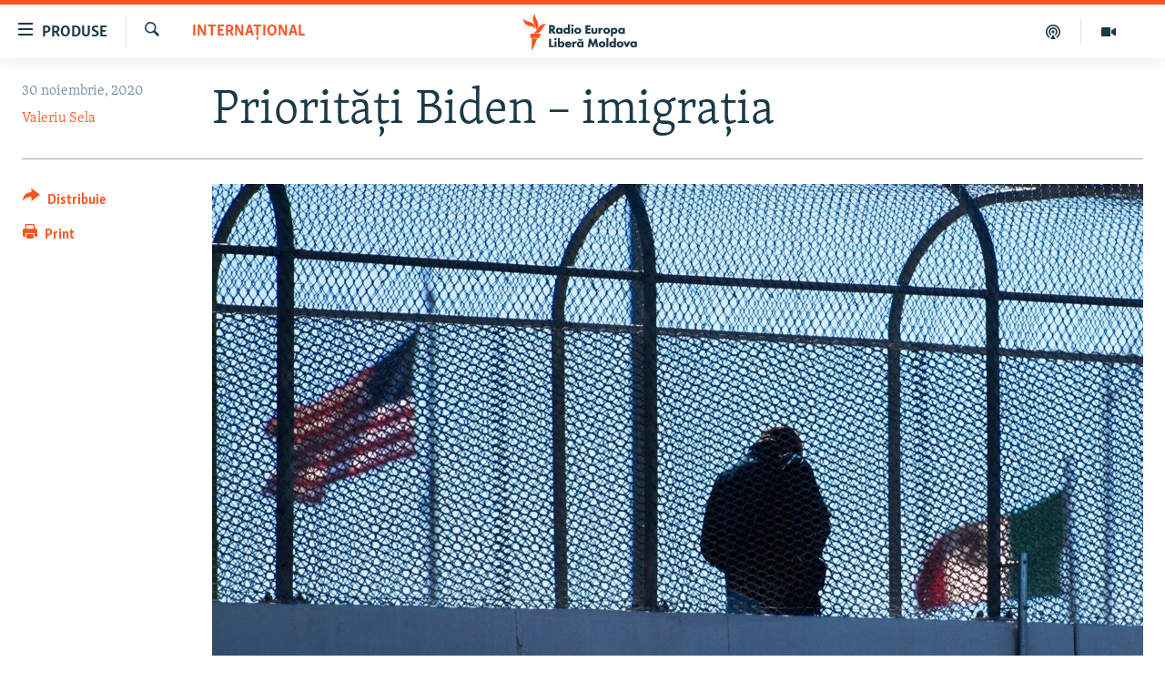

--- FILE ---
content_type: text/html; charset=utf-8
request_url: https://moldova.europalibera.org/a/priorit%C4%83%C5%A3i-biden-imigra%C8%9Bia-/30976279.html
body_size: 14977
content:

<!DOCTYPE html>
<html lang="ro" dir="ltr" class="no-js">
<head>
<link href="/Content/responsive/RFE/ro-MD/RFE-ro-MD.css?&amp;av=0.0.0.0&amp;cb=370" rel="stylesheet"/>
<script src="//tags.europalibera.org/rferl-pangea/prod/utag.sync.js"></script> <script type='text/javascript' src='https://www.youtube.com/iframe_api' async></script>
<link rel="manifest" href="/manifest.json">
<script type="text/javascript">
//a general 'js' detection, must be on top level in <head>, due to CSS performance
document.documentElement.className = "js";
var cacheBuster = "370";
var appBaseUrl = "/";
var imgEnhancerBreakpoints = [0, 144, 256, 408, 650, 1023, 1597];
var isLoggingEnabled = false;
var isPreviewPage = false;
var isLivePreviewPage = false;
if (!isPreviewPage) {
window.RFE = window.RFE || {};
window.RFE.cacheEnabledByParam = window.location.href.indexOf('nocache=1') === -1;
const url = new URL(window.location.href);
const params = new URLSearchParams(url.search);
// Remove the 'nocache' parameter
params.delete('nocache');
// Update the URL without the 'nocache' parameter
url.search = params.toString();
window.history.replaceState(null, '', url.toString());
} else {
window.addEventListener('load', function() {
const links = window.document.links;
for (let i = 0; i < links.length; i++) {
links[i].href = '#';
links[i].target = '_self';
}
})
}
var pwaEnabled = false;
var swCacheDisabled;
</script>
<meta charset="utf-8" />
<title>Priorităţi Biden – imigrația </title>
<meta name="description" content="Limitarea imigrației – nu doar celei ilegale – s-a numărat printre prioritățile administrației Trump și, implicit, devine o prioritate pentru Joe Biden, de &#238;ndată ce se instalează la Casa Albă." />
<meta name="keywords" content="Internațional, Arhiva zilei, priorotati biden, sua imigratia, biden imigratia, trump mexic, trump imigratia, programul DACA" />
<meta name="viewport" content="width=device-width, initial-scale=1.0" />
<meta http-equiv="X-UA-Compatible" content="IE=edge" />
<meta name="robots" content="max-image-preview:large"><meta property="fb:pages" content="182173838166" />
<meta name="facebook-domain-verification" content="5xxxxjsfctraxv2f2l7v1zekm6otjr" />
<link href="https://moldova.europalibera.org/a/priorităţi-biden-imigrația-/30976279.html" rel="canonical" />
<meta name="apple-mobile-web-app-title" content="Radio Europa Liberă/Radio Libertatea" />
<meta name="apple-mobile-web-app-status-bar-style" content="black" />
<meta name="apple-itunes-app" content="app-id=475986784, app-argument=//30976279.ltr" />
<meta content="Priorităţi Biden – imigrația " property="og:title" />
<meta content="Limitarea imigrației – nu doar celei ilegale – s-a numărat printre prioritățile administrației Trump și, implicit, devine o prioritate pentru Joe Biden, de îndată ce se instalează la Casa Albă." property="og:description" />
<meta content="article" property="og:type" />
<meta content="https://moldova.europalibera.org/a/priorităţi-biden-imigrația-/30976279.html" property="og:url" />
<meta content="Radio Europa Liberă" property="og:site_name" />
<meta content="https://www.facebook.com/europalibera.org/" property="article:publisher" />
<meta content="https://gdb.rferl.org/7b72a62c-325c-481a-8c14-988addbd786e_cx0_cy1_cw0_w1200_h630.jpg" property="og:image" />
<meta content="1200" property="og:image:width" />
<meta content="630" property="og:image:height" />
<meta content="1161189263936924" property="fb:app_id" />
<meta content="Valeriu Sela" name="Author" />
<meta content="summary_large_image" name="twitter:card" />
<meta content="@SomeAccount" name="twitter:site" />
<meta content="https://gdb.rferl.org/7b72a62c-325c-481a-8c14-988addbd786e_cx0_cy1_cw0_w1200_h630.jpg" name="twitter:image" />
<meta content="Priorităţi Biden – imigrația " name="twitter:title" />
<meta content="Limitarea imigrației – nu doar celei ilegale – s-a numărat printre prioritățile administrației Trump și, implicit, devine o prioritate pentru Joe Biden, de îndată ce se instalează la Casa Albă." name="twitter:description" />
<link rel="amphtml" href="https://moldova.europalibera.org/amp/priorităţi-biden-imigrația-/30976279.html" />
<script type="application/ld+json">{"articleSection":"Internațional","isAccessibleForFree":true,"headline":"Priorităţi Biden – imigrația ","inLanguage":"ro-MD","keywords":"Internațional, Arhiva zilei, priorotati biden, sua imigratia, biden imigratia, trump mexic, trump imigratia, programul DACA","author":{"@type":"Person","url":"https://moldova.europalibera.org/author/valeriu-sela/pgrmq","description":"Corespondentul Europei Libere la Washington, fost director adjunct al redacției pentru România, VOA.","image":{"@type":"ImageObject","url":"https://gdb.rferl.org/de4e21a5-d0d2-44a4-b4db-2b781128011d.jpg"},"name":"Valeriu Sela"},"datePublished":"2020-11-30 11:31:01Z","dateModified":"2020-11-30 11:38:31Z","publisher":{"logo":{"width":512,"height":220,"@type":"ImageObject","url":"https://moldova.europalibera.org/Content/responsive/RFE/ro-MD/img/logo.png"},"@type":"NewsMediaOrganization","url":"https://moldova.europalibera.org","sameAs":["https://www.facebook.com/europalibera.org/","https://www.youtube.com/user/europalibera11","https://www.instagram.com/europalibera/"],"name":"Europa Liberă Moldova","alternateName":""},"@context":"https://schema.org","@type":"NewsArticle","mainEntityOfPage":"https://moldova.europalibera.org/a/priorităţi-biden-imigrația-/30976279.html","url":"https://moldova.europalibera.org/a/priorităţi-biden-imigrația-/30976279.html","description":"Limitarea imigrației – nu doar celei ilegale – s-a numărat printre prioritățile administrației Trump și, implicit, devine o prioritate pentru Joe Biden, de îndată ce se instalează la Casa Albă.","image":{"width":1080,"height":608,"@type":"ImageObject","url":"https://gdb.rferl.org/7b72a62c-325c-481a-8c14-988addbd786e_cx0_cy1_cw0_w1080_h608.jpg"},"name":"Priorităţi Biden – imigrația "}</script>
<script src="/Scripts/responsive/infographics.b?v=dVbZ-Cza7s4UoO3BqYSZdbxQZVF4BOLP5EfYDs4kqEo1&amp;av=0.0.0.0&amp;cb=370"></script>
<script src="/Scripts/responsive/loader.b?v=Q26XNwrL6vJYKjqFQRDnx01Lk2pi1mRsuLEaVKMsvpA1&amp;av=0.0.0.0&amp;cb=370"></script>
<link rel="icon" type="image/svg+xml" href="/Content/responsive/RFE/img/webApp/favicon.svg" />
<link rel="alternate icon" href="/Content/responsive/RFE/img/webApp/favicon.ico" />
<link rel="mask-icon" color="#ea6903" href="/Content/responsive/RFE/img/webApp/favicon_safari.svg" />
<link rel="apple-touch-icon" sizes="152x152" href="/Content/responsive/RFE/img/webApp/ico-152x152.png" />
<link rel="apple-touch-icon" sizes="144x144" href="/Content/responsive/RFE/img/webApp/ico-144x144.png" />
<link rel="apple-touch-icon" sizes="114x114" href="/Content/responsive/RFE/img/webApp/ico-114x114.png" />
<link rel="apple-touch-icon" sizes="72x72" href="/Content/responsive/RFE/img/webApp/ico-72x72.png" />
<link rel="apple-touch-icon-precomposed" href="/Content/responsive/RFE/img/webApp/ico-57x57.png" />
<link rel="icon" sizes="192x192" href="/Content/responsive/RFE/img/webApp/ico-192x192.png" />
<link rel="icon" sizes="128x128" href="/Content/responsive/RFE/img/webApp/ico-128x128.png" />
<meta name="msapplication-TileColor" content="#ffffff" />
<meta name="msapplication-TileImage" content="/Content/responsive/RFE/img/webApp/ico-144x144.png" />
<link rel="preload" href="/Content/responsive/fonts/Skolar-Lt_LatnCyrl_v2.4.woff" type="font/woff" as="font" crossorigin="anonymous" />
<link rel="alternate" type="application/rss+xml" title="RFE/RL - [RSS]" href="/api/" />
<link rel="sitemap" type="application/rss+xml" href="/sitemap.xml" />
</head>
<body class=" nav-no-loaded cc_theme pg-article print-lay-article js-category-to-nav nojs-images ">
<script type="text/javascript" >
var analyticsData = {url:"https://moldova.europalibera.org/a/priorit%c4%83%c5%a3i-biden-imigra%c8%9bia-/30976279.html",property_id:"427",article_uid:"30976279",page_title:"Priorităţi Biden – imigrația ",page_type:"article",content_type:"article",subcontent_type:"article",last_modified:"2020-11-30 11:38:31Z",pub_datetime:"2020-11-30 11:31:01Z",pub_year:"2020",pub_month:"11",pub_day:"30",pub_hour:"11",pub_weekday:"Monday",section:"internațional",english_section:"international",byline:"Valeriu Sela",categories:"international,daily_archive",tags:"priorotati biden;sua imigratia;biden imigratia;trump mexic;trump imigratia;programul daca",domain:"moldova.europalibera.org",language:"Romanian",language_service:"RFERL Moldovan",platform:"web",copied:"no",copied_article:"",copied_title:"",runs_js:"Yes",cms_release:"8.44.0.0.370",enviro_type:"prod",slug:"priorităţi-biden-imigrația-",entity:"RFE",short_language_service:"MOL",platform_short:"W",page_name:"Priorităţi Biden – imigrația "};
</script>
<noscript><iframe src="https://www.googletagmanager.com/ns.html?id=GTM-WXZBPZ" height="0" width="0" style="display:none;visibility:hidden"></iframe></noscript><script type="text/javascript" data-cookiecategory="analytics">
var gtmEventObject = Object.assign({}, analyticsData, {event: 'page_meta_ready'});window.dataLayer = window.dataLayer || [];window.dataLayer.push(gtmEventObject);
if (top.location === self.location) { //if not inside of an IFrame
var renderGtm = "true";
if (renderGtm === "true") {
(function(w,d,s,l,i){w[l]=w[l]||[];w[l].push({'gtm.start':new Date().getTime(),event:'gtm.js'});var f=d.getElementsByTagName(s)[0],j=d.createElement(s),dl=l!='dataLayer'?'&l='+l:'';j.async=true;j.src='//www.googletagmanager.com/gtm.js?id='+i+dl;f.parentNode.insertBefore(j,f);})(window,document,'script','dataLayer','GTM-WXZBPZ');
}
}
</script>
<!--Analytics tag js version start-->
<script type="text/javascript" data-cookiecategory="analytics">
var utag_data = Object.assign({}, analyticsData, {});
if(typeof(TealiumTagFrom)==='function' && typeof(TealiumTagSearchKeyword)==='function') {
var utag_from=TealiumTagFrom();var utag_searchKeyword=TealiumTagSearchKeyword();
if(utag_searchKeyword!=null && utag_searchKeyword!=='' && utag_data["search_keyword"]==null) utag_data["search_keyword"]=utag_searchKeyword;if(utag_from!=null && utag_from!=='') utag_data["from"]=TealiumTagFrom();}
if(window.top!== window.self&&utag_data.page_type==="snippet"){utag_data.page_type = 'iframe';}
try{if(window.top!==window.self&&window.self.location.hostname===window.top.location.hostname){utag_data.platform = 'self-embed';utag_data.platform_short = 'se';}}catch(e){if(window.top!==window.self&&window.self.location.search.includes("platformType=self-embed")){utag_data.platform = 'cross-promo';utag_data.platform_short = 'cp';}}
(function(a,b,c,d){ a="https://tags.europalibera.org/rferl-pangea/prod/utag.js"; b=document;c="script";d=b.createElement(c);d.src=a;d.type="text/java"+c;d.async=true; a=b.getElementsByTagName(c)[0];a.parentNode.insertBefore(d,a); })();
</script>
<!--Analytics tag js version end-->
<!-- Analytics tag management NoScript -->
<noscript>
<img style="position: absolute; border: none;" src="https://ssc.europalibera.org/b/ss/bbgprod,bbgentityrferl/1/G.4--NS/136311285?pageName=rfe%3amol%3aw%3aarticle%3apriorit%c4%83%c5%a3i%20biden%20%e2%80%93%20imigra%c8%9bia%20%20&amp;c6=priorit%c4%83%c5%a3i%20biden%20%e2%80%93%20imigra%c8%9bia%20%20&amp;v36=8.44.0.0.370&amp;v6=D=c6&amp;g=https%3a%2f%2fmoldova.europalibera.org%2fa%2fpriorit%25c4%2583%25c5%25a3i-biden-imigra%25c8%259bia-%2f30976279.html&amp;c1=D=g&amp;v1=D=g&amp;events=event1,event52&amp;c16=rferl%20moldovan&amp;v16=D=c16&amp;c5=international&amp;v5=D=c5&amp;ch=interna%c8%9bional&amp;c15=romanian&amp;v15=D=c15&amp;c4=article&amp;v4=D=c4&amp;c14=30976279&amp;v14=D=c14&amp;v20=no&amp;c17=web&amp;v17=D=c17&amp;mcorgid=518abc7455e462b97f000101%40adobeorg&amp;server=moldova.europalibera.org&amp;pageType=D=c4&amp;ns=bbg&amp;v29=D=server&amp;v25=rfe&amp;v30=427&amp;v105=D=User-Agent " alt="analytics" width="1" height="1" /></noscript>
<!-- End of Analytics tag management NoScript -->
<!--*** Accessibility links - For ScreenReaders only ***-->
<section>
<div class="sr-only">
<h2>Linkuri accesibilitate</h2>
<ul>
<li><a href="#content" data-disable-smooth-scroll="1">Sari la conținutul principal</a></li>
<li><a href="#navigation" data-disable-smooth-scroll="1">Sari la navigarea principală</a></li>
<li><a href="#txtHeaderSearch" data-disable-smooth-scroll="1">Sari la căutare</a></li>
</ul>
</div>
</section>
<div dir="ltr">
<div id="page">
<aside>
<div class="c-lightbox overlay-modal">
<div class="c-lightbox__intro">
<h2 class="c-lightbox__intro-title"></h2>
<button class="btn btn--rounded c-lightbox__btn c-lightbox__intro-next" title="Următorul">
<span class="ico ico--rounded ico-chevron-forward"></span>
<span class="sr-only">Următorul</span>
</button>
</div>
<div class="c-lightbox__nav">
<button class="btn btn--rounded c-lightbox__btn c-lightbox__btn--close" title="Inchide">
<span class="ico ico--rounded ico-close"></span>
<span class="sr-only">Inchide</span>
</button>
<button class="btn btn--rounded c-lightbox__btn c-lightbox__btn--prev" title="Precedent">
<span class="ico ico--rounded ico-chevron-backward"></span>
<span class="sr-only">Precedent</span>
</button>
<button class="btn btn--rounded c-lightbox__btn c-lightbox__btn--next" title="Următorul">
<span class="ico ico--rounded ico-chevron-forward"></span>
<span class="sr-only">Următorul</span>
</button>
</div>
<div class="c-lightbox__content-wrap">
<figure class="c-lightbox__content">
<span class="c-spinner c-spinner--lightbox">
<img src="/Content/responsive/img/player-spinner.png"
alt="Așteptați"
title="Așteptați" />
</span>
<div class="c-lightbox__img">
<div class="thumb">
<img src="" alt="" />
</div>
</div>
<figcaption>
<div class="c-lightbox__info c-lightbox__info--foot">
<span class="c-lightbox__counter"></span>
<span class="caption c-lightbox__caption"></span>
</div>
</figcaption>
</figure>
</div>
<div class="hidden">
<div class="content-advisory__box content-advisory__box--lightbox">
<span class="content-advisory__box-text">Conținutul imaginii vă poate afecta sau deranja</span>
<button class="btn btn--transparent content-advisory__box-btn m-t-md" value="text" type="button">
<span class="btn__text">
Click pentru a vedea
</span>
</button>
</div>
</div>
</div>
<div class="print-dialogue">
<div class="container">
<h3 class="print-dialogue__title section-head">Print Options:</h3>
<div class="print-dialogue__opts">
<ul class="print-dialogue__opt-group">
<li class="form__group form__group--checkbox">
<input class="form__check " id="checkboxImages" name="checkboxImages" type="checkbox" checked="checked" />
<label for="checkboxImages" class="form__label m-t-md">Images</label>
</li>
<li class="form__group form__group--checkbox">
<input class="form__check " id="checkboxMultimedia" name="checkboxMultimedia" type="checkbox" checked="checked" />
<label for="checkboxMultimedia" class="form__label m-t-md">Multimedia</label>
</li>
</ul>
<ul class="print-dialogue__opt-group">
<li class="form__group form__group--checkbox">
<input class="form__check " id="checkboxEmbedded" name="checkboxEmbedded" type="checkbox" checked="checked" />
<label for="checkboxEmbedded" class="form__label m-t-md">Embedded Content</label>
</li>
<li class="form__group form__group--checkbox">
<input class="form__check " id="checkboxComments" name="checkboxComments" type="checkbox" />
<label for="checkboxComments" class="form__label m-t-md"> Comments</label>
</li>
</ul>
</div>
<div class="print-dialogue__buttons">
<button class="btn btn--secondary close-button" type="button" title="Cancel">
<span class="btn__text ">Cancel</span>
</button>
<button class="btn btn-cust-print m-l-sm" type="button" title="Print">
<span class="btn__text ">Print</span>
</button>
</div>
</div>
</div>
<div class="ctc-message pos-fix">
<div class="ctc-message__inner">Link has been copied to clipboard</div>
</div>
</aside>
<div class="hdr-20 hdr-20--big">
<div class="hdr-20__inner">
<div class="hdr-20__max pos-rel">
<div class="hdr-20__side hdr-20__side--primary d-flex">
<label data-for="main-menu-ctrl" data-switcher-trigger="true" data-switch-target="main-menu-ctrl" class="burger hdr-trigger pos-rel trans-trigger" data-trans-evt="click" data-trans-id="menu">
<span class="ico ico-close hdr-trigger__ico hdr-trigger__ico--close burger__ico burger__ico--close"></span>
<span class="ico ico-menu hdr-trigger__ico hdr-trigger__ico--open burger__ico burger__ico--open"></span>
<span class="burger__label">Produse</span>
</label>
<div class="menu-pnl pos-fix trans-target" data-switch-target="main-menu-ctrl" data-trans-id="menu">
<div class="menu-pnl__inner">
<nav class="main-nav menu-pnl__item menu-pnl__item--first">
<ul class="main-nav__list accordeon" data-analytics-tales="false" data-promo-name="link" data-location-name="nav,secnav">
<li class="main-nav__item">
<a class="main-nav__item-name main-nav__item-name--link" href="/z/22776" title="Europa Liberă explică" data-item-name="explainer" >Europa Liberă explică</a>
</li>
<li class="main-nav__item">
<a class="main-nav__item-name main-nav__item-name--link" href="/z/23040" title="Pe agendă cu Cristina Popușoi" data-item-name="on-agenda-with-cristina-popusoi" >Pe agendă cu Cristina Popușoi</a>
</li>
<li class="main-nav__item">
<a class="main-nav__item-name main-nav__item-name--link" href="/z/23754" title="Istorii care contează" data-item-name="stories-that-matters" >Istorii care contează</a>
</li>
<li class="main-nav__item accordeon__item" data-switch-target="menu-item-3373">
<label class="main-nav__item-name main-nav__item-name--label accordeon__control-label" data-switcher-trigger="true" data-for="menu-item-3373">
Podcasturile Europei Libere
<span class="ico ico-chevron-down main-nav__chev"></span>
</label>
<div class="main-nav__sub-list">
<a class="main-nav__item-name main-nav__item-name--link main-nav__item-name--sub" href="/dincolodestiri" title="Dincolo de Știri" data-item-name="beyond-the-news" >Dincolo de Știri</a>
<a class="main-nav__item-name main-nav__item-name--link main-nav__item-name--sub" href="/inesenta" title="&#206;n esență" data-item-name="esentially" >&#206;n esență</a>
<a class="main-nav__item-name main-nav__item-name--link main-nav__item-name--sub" href="/laboratorul-social" title="Laboratorul Social" data-item-name="social-lab" >Laboratorul Social</a>
<a class="main-nav__item-name main-nav__item-name--link main-nav__item-name--sub" href="/reporterii" title="Reporterii" data-item-name="reporters" >Reporterii</a>
<a class="main-nav__item-name main-nav__item-name--link main-nav__item-name--sub" href="/peagenda" title="Pe agendă" data-item-name="on-the-agenda" >Pe agendă</a>
</div>
</li>
<li class="main-nav__item">
<a class="main-nav__item-name main-nav__item-name--link" href="/z/23483" title="Cartela medicală cu Silvia Rotaru" data-item-name="health-card" >Cartela medicală cu Silvia Rotaru</a>
</li>
<li class="main-nav__item">
<a class="main-nav__item-name main-nav__item-name--link" href="/z/23217" title="Povești din diasporă" data-item-name="diaspora-stories" >Povești din diasporă</a>
</li>
<li class="main-nav__item">
<a class="main-nav__item-name main-nav__item-name--link" href="/ru" title="Юстиция с Надеждой" data-item-name="justice-with-Nadejda" >Юстиция с Надеждой</a>
</li>
<li class="main-nav__item accordeon__item" data-switch-target="menu-item-635">
<label class="main-nav__item-name main-nav__item-name--label accordeon__control-label" data-switcher-trigger="true" data-for="menu-item-635">
Arhiva
<span class="ico ico-chevron-down main-nav__chev"></span>
</label>
<div class="main-nav__sub-list">
<a class="main-nav__item-name main-nav__item-name--link main-nav__item-name--sub" href="/z/23699" title="Parlamentare 2025" data-item-name="parlamentary-election-2025" >Parlamentare 2025</a>
<a class="main-nav__item-name main-nav__item-name--link main-nav__item-name--sub" href="/cartealapachet" title="Cartea la pachet" data-item-name="mal-bz_cartea" >Cartea la pachet</a>
<a class="main-nav__item-name main-nav__item-name--link main-nav__item-name--sub" href="https://moldova.europalibera.org/a/32531322.html" title="Istorii despre ceea ce contează" target="_blank" rel="noopener">Istorii despre ceea ce contează</a>
<a class="main-nav__item-name main-nav__item-name--link main-nav__item-name--sub" href="/z/22994" title="&#206;n vizor" data-item-name="under-scrutiny" >&#206;n vizor</a>
<a class="main-nav__item-name main-nav__item-name--link main-nav__item-name--sub" href="/z/22715" title="Amprente istorice" data-item-name="historical-footprints" >Amprente istorice</a>
<a class="main-nav__item-name main-nav__item-name--link main-nav__item-name--sub" href="/z/22989" title="Cultura la frontieră" data-item-name="cultura-la-frontiera" >Cultura la frontieră</a>
<a class="main-nav__item-name main-nav__item-name--link main-nav__item-name--sub" href="/z/22946" title="Cum &#238;nvață Moldova" data-item-name="how-moldova-learns" >Cum &#238;nvață Moldova</a>
<a class="main-nav__item-name main-nav__item-name--link main-nav__item-name--sub" href="/panorama-interviu" title="Panorama Interviu" data-item-name="panorama-interview" >Panorama Interviu</a>
<a class="main-nav__item-name main-nav__item-name--link main-nav__item-name--sub" href="/jurnaldecorespondent" title="Jurnal de corespondent" data-item-name="jurnal_de_cor" >Jurnal de corespondent</a>
<a class="main-nav__item-name main-nav__item-name--link main-nav__item-name--sub" href="/z/22775" title="Asta-i meseria mea!" data-item-name="asta-i-meseria-mea" >Asta-i meseria mea!</a>
<a class="main-nav__item-name main-nav__item-name--link main-nav__item-name--sub" href="/dictionareuropean" title="Dicționar European" data-item-name="mal-bz_dictionar" >Dicționar European</a>
<a class="main-nav__item-name main-nav__item-name--link main-nav__item-name--sub" href="/NATO" title="NATO" data-item-name="NATO" >NATO</a>
<a class="main-nav__item-name main-nav__item-name--link main-nav__item-name--sub" href="/z/23029" title="Alegeri locale 2023" data-item-name="local-election-2023" >Alegeri locale 2023</a>
<a class="main-nav__item-name main-nav__item-name--link main-nav__item-name--sub" href="/z/22906" title="Să fie lumină" data-item-name="let-there-to-be-light" >Să fie lumină</a>
<a class="main-nav__item-name main-nav__item-name--link main-nav__item-name--sub" href="/arhiva" title="Arhiva istorică Radio Europa Liberă" data-item-name="el-archive-resp" >Arhiva istorică Radio Europa Liberă</a>
<a class="main-nav__item-name main-nav__item-name--link main-nav__item-name--sub" href="/electorala-2024" title="Electorala 2024" data-item-name="2024 elections" >Electorala 2024</a>
</div>
</li>
</ul>
</nav>
<div class="menu-pnl__item menu-pnl__item--social">
<h5 class="menu-pnl__sub-head">Urmărește-ne</h5>
<a href="https://www.facebook.com/europalibera.org/" title="Urmărește-ne pe Facebook" data-analytics-text="follow_on_facebook" class="btn btn--rounded btn--social-inverted menu-pnl__btn js-social-btn btn-facebook" target="_blank" rel="noopener">
<span class="ico ico-facebook-alt ico--rounded"></span>
</a>
<a href="https://www.youtube.com/user/europalibera11" title="Urmărește-ne pe Youtube" data-analytics-text="follow_on_youtube" class="btn btn--rounded btn--social-inverted menu-pnl__btn js-social-btn btn-youtube" target="_blank" rel="noopener">
<span class="ico ico-youtube ico--rounded"></span>
</a>
<a href="https://www.instagram.com/europalibera/" title="Urmărește-ne pe Instagram" data-analytics-text="follow_on_instagram" class="btn btn--rounded btn--social-inverted menu-pnl__btn js-social-btn btn-instagram" target="_blank" rel="noopener">
<span class="ico ico-instagram ico--rounded"></span>
</a>
</div>
<div class="menu-pnl__item">
<a href="/navigation/allsites" class="menu-pnl__item-link">
<span class="ico ico-languages "></span>
Toate site-urile REL/RL
</a>
</div>
</div>
</div>
<label data-for="top-search-ctrl" data-switcher-trigger="true" data-switch-target="top-search-ctrl" class="top-srch-trigger hdr-trigger">
<span class="ico ico-close hdr-trigger__ico hdr-trigger__ico--close top-srch-trigger__ico top-srch-trigger__ico--close"></span>
<span class="ico ico-search hdr-trigger__ico hdr-trigger__ico--open top-srch-trigger__ico top-srch-trigger__ico--open"></span>
</label>
<div class="srch-top srch-top--in-header" data-switch-target="top-search-ctrl">
<div class="container">
<form action="/s" class="srch-top__form srch-top__form--in-header" id="form-topSearchHeader" method="get" role="search"><label for="txtHeaderSearch" class="sr-only">Caută</label>
<input type="text" id="txtHeaderSearch" name="k" placeholder="Caută" accesskey="s" value="" class="srch-top__input analyticstag-event" onkeydown="if (event.keyCode === 13) { FireAnalyticsTagEventOnSearch('search', $dom.get('#txtHeaderSearch')[0].value) }" />
<button title="Caută" type="submit" class="btn btn--top-srch analyticstag-event" onclick="FireAnalyticsTagEventOnSearch('search', $dom.get('#txtHeaderSearch')[0].value) ">
<span class="ico ico-search"></span>
</button></form>
</div>
</div>
<a href="/" class="main-logo-link">
<img src="/Content/responsive/RFE/ro-MD/img/logo-compact.svg" class="main-logo main-logo--comp" alt="site logo">
<img src="/Content/responsive/RFE/ro-MD/img/logo.svg" class="main-logo main-logo--big" alt="site logo">
</a>
</div>
<div class="hdr-20__side hdr-20__side--secondary d-flex">
<a href="https://moldova.europalibera.org/multimedia" title="Vizual" class="hdr-20__secondary-item" data-item-name="video">
<span class="ico ico-video hdr-20__secondary-icon"></span>
</a>
<a href="/emisiuni-podcast" title="Podcast" class="hdr-20__secondary-item" data-item-name="podcast">
<span class="ico ico-podcast hdr-20__secondary-icon"></span>
</a>
<a href="/s" title="Caută" class="hdr-20__secondary-item hdr-20__secondary-item--search" data-item-name="search">
<span class="ico ico-search hdr-20__secondary-icon hdr-20__secondary-icon--search"></span>
</a>
<div class="srch-bottom">
<form action="/s" class="srch-bottom__form d-flex" id="form-bottomSearch" method="get" role="search"><label for="txtSearch" class="sr-only">Caută</label>
<input type="search" id="txtSearch" name="k" placeholder="Caută" accesskey="s" value="" class="srch-bottom__input analyticstag-event" onkeydown="if (event.keyCode === 13) { FireAnalyticsTagEventOnSearch('search', $dom.get('#txtSearch')[0].value) }" />
<button title="Caută" type="submit" class="btn btn--bottom-srch analyticstag-event" onclick="FireAnalyticsTagEventOnSearch('search', $dom.get('#txtSearch')[0].value) ">
<span class="ico ico-search"></span>
</button></form>
</div>
</div>
<img src="/Content/responsive/RFE/ro-MD/img/logo-print.gif" class="logo-print" alt="site logo">
<img src="/Content/responsive/RFE/ro-MD/img/logo-print_color.png" class="logo-print logo-print--color" alt="site logo">
</div>
</div>
</div>
<script>
if (document.body.className.indexOf('pg-home') > -1) {
var nav2In = document.querySelector('.hdr-20__inner');
var nav2Sec = document.querySelector('.hdr-20__side--secondary');
var secStyle = window.getComputedStyle(nav2Sec);
if (nav2In && window.pageYOffset < 150 && secStyle['position'] !== 'fixed') {
nav2In.classList.add('hdr-20__inner--big')
}
}
</script>
<div class="c-hlights c-hlights--breaking c-hlights--no-item" data-hlight-display="mobile,desktop">
<div class="c-hlights__wrap container p-0">
<div class="c-hlights__nav">
<a role="button" href="#" title="Precedent">
<span class="ico ico-chevron-backward m-0"></span>
<span class="sr-only">Precedent</span>
</a>
<a role="button" href="#" title="Următorul">
<span class="ico ico-chevron-forward m-0"></span>
<span class="sr-only">Următorul</span>
</a>
</div>
<span class="c-hlights__label">
<span class="">Ultima oră</span>
<span class="switcher-trigger">
<label data-for="more-less-1" data-switcher-trigger="true" class="switcher-trigger__label switcher-trigger__label--more p-b-0" title="Afișează mai mult">
<span class="ico ico-chevron-down"></span>
</label>
<label data-for="more-less-1" data-switcher-trigger="true" class="switcher-trigger__label switcher-trigger__label--less p-b-0" title="Mai puțin">
<span class="ico ico-chevron-up"></span>
</label>
</span>
</span>
<ul class="c-hlights__items switcher-target" data-switch-target="more-less-1">
</ul>
</div>
</div> <div id="content">
<main class="container">
<div class="hdr-container">
<div class="row">
<div class="col-category col-xs-12 col-md-2 pull-left"> <div class="category js-category">
<a class="" href="/externe">Internațional</a> </div>
</div><div class="col-title col-xs-12 col-md-10 pull-right"> <h1 class="title pg-title">
Priorităţi Biden – imigrația
</h1>
</div><div class="col-publishing-details col-xs-12 col-sm-12 col-md-2 pull-left"> <div class="publishing-details ">
<div class="published">
<span class="date" >
<time pubdate="pubdate" datetime="2020-11-30T13:31:01+02:00">
30 noiembrie, 2020
</time>
</span>
</div>
<div class="links">
<ul class="links__list links__list--column">
<li class="links__item">
<a class="links__item-link" href="/author/valeriu-sela/pgrmq" title="Valeriu Sela">Valeriu Sela</a>
</li>
</ul>
</div>
</div>
</div><div class="col-lg-12 separator"> <div class="separator">
<hr class="title-line" />
</div>
</div><div class="col-multimedia col-xs-12 col-md-10 pull-right"> <div class="cover-media">
<figure class="media-image js-media-expand">
<div class="img-wrap">
<div class="thumb thumb16_9">
<img src="https://gdb.rferl.org/7b72a62c-325c-481a-8c14-988addbd786e_cx0_cy1_cw0_w250_r1_s.jpg" alt="La hotarul dintre SUA și Mexic" />
</div>
</div>
<figcaption>
<span class="caption">La hotarul dintre SUA și Mexic</span>
</figcaption>
</figure>
</div>
</div><div class="col-xs-12 col-md-2 pull-left article-share pos-rel"> <div class="share--box">
<div class="sticky-share-container" style="display:none">
<div class="container">
<a href="https://moldova.europalibera.org" id="logo-sticky-share">&nbsp;</a>
<div class="pg-title pg-title--sticky-share">
Priorităţi Biden – imigrația
</div>
<div class="sticked-nav-actions">
<!--This part is for sticky navigation display-->
<p class="buttons link-content-sharing p-0 ">
<button class="btn btn--link btn-content-sharing p-t-0 " id="btnContentSharing" value="text" role="Button" type="" title="comută mai multe opțiuni de distribuire">
<span class="ico ico-share ico--l"></span>
<span class="btn__text ">
Distribuie
</span>
</button>
</p>
<aside class="content-sharing js-content-sharing js-content-sharing--apply-sticky content-sharing--sticky"
role="complementary"
data-share-url="https://moldova.europalibera.org/a/priorit%c4%83%c5%a3i-biden-imigra%c8%9bia-/30976279.html" data-share-title="Priorităţi Biden – imigrația " data-share-text="Limitarea imigrației – nu doar celei ilegale – s-a numărat printre prioritățile administrației Trump și, implicit, devine o prioritate pentru Joe Biden, de &#238;ndată ce se instalează la Casa Albă.">
<div class="content-sharing__popover">
<h6 class="content-sharing__title">Distribuie</h6>
<button href="#close" id="btnCloseSharing" class="btn btn--text-like content-sharing__close-btn">
<span class="ico ico-close ico--l"></span>
</button>
<ul class="content-sharing__list">
<li class="content-sharing__item">
<div class="ctc ">
<input type="text" class="ctc__input" readonly="readonly">
<a href="" js-href="https://moldova.europalibera.org/a/priorit%c4%83%c5%a3i-biden-imigra%c8%9bia-/30976279.html" class="content-sharing__link ctc__button">
<span class="ico ico-copy-link ico--rounded ico--s"></span>
<span class="content-sharing__link-text">copiați link-ul</span>
</a>
</div>
</li>
<li class="content-sharing__item">
<a href="https://facebook.com/sharer.php?u=https%3a%2f%2fmoldova.europalibera.org%2fa%2fpriorit%25c4%2583%25c5%25a3i-biden-imigra%25c8%259bia-%2f30976279.html"
data-analytics-text="share_on_facebook"
title="Facebook" target="_blank"
class="content-sharing__link js-social-btn">
<span class="ico ico-facebook ico--rounded ico--s"></span>
<span class="content-sharing__link-text">Facebook</span>
</a>
</li>
<li class="content-sharing__item">
<a href="https://twitter.com/share?url=https%3a%2f%2fmoldova.europalibera.org%2fa%2fpriorit%25c4%2583%25c5%25a3i-biden-imigra%25c8%259bia-%2f30976279.html&amp;text=Priorit%c4%83%c5%a3i+Biden+%e2%80%93+imigra%c8%9bia++"
data-analytics-text="share_on_twitter"
title="X (Twitter)" target="_blank"
class="content-sharing__link js-social-btn">
<span class="ico ico-twitter ico--rounded ico--s"></span>
<span class="content-sharing__link-text">X (Twitter)</span>
</a>
</li>
<li class="content-sharing__item visible-xs-inline-block visible-sm-inline-block">
<a href="whatsapp://send?text=https%3a%2f%2fmoldova.europalibera.org%2fa%2fpriorit%25c4%2583%25c5%25a3i-biden-imigra%25c8%259bia-%2f30976279.html"
data-analytics-text="share_on_whatsapp"
title="WhatsApp" target="_blank"
class="content-sharing__link js-social-btn">
<span class="ico ico-whatsapp ico--rounded ico--s"></span>
<span class="content-sharing__link-text">WhatsApp</span>
</a>
</li>
<li class="content-sharing__item visible-md-inline-block visible-lg-inline-block">
<a href="https://web.whatsapp.com/send?text=https%3a%2f%2fmoldova.europalibera.org%2fa%2fpriorit%25c4%2583%25c5%25a3i-biden-imigra%25c8%259bia-%2f30976279.html"
data-analytics-text="share_on_whatsapp_desktop"
title="WhatsApp" target="_blank"
class="content-sharing__link js-social-btn">
<span class="ico ico-whatsapp ico--rounded ico--s"></span>
<span class="content-sharing__link-text">WhatsApp</span>
</a>
</li>
<li class="content-sharing__item">
<a href="https://telegram.me/share/url?url=https%3a%2f%2fmoldova.europalibera.org%2fa%2fpriorit%25c4%2583%25c5%25a3i-biden-imigra%25c8%259bia-%2f30976279.html"
data-analytics-text="share_on_telegram"
title="Telegram" target="_blank"
class="content-sharing__link js-social-btn">
<span class="ico ico-telegram ico--rounded ico--s"></span>
<span class="content-sharing__link-text">Telegram</span>
</a>
</li>
<li class="content-sharing__item">
<a href="mailto:?body=https%3a%2f%2fmoldova.europalibera.org%2fa%2fpriorit%25c4%2583%25c5%25a3i-biden-imigra%25c8%259bia-%2f30976279.html&amp;subject=Priorităţi Biden – imigrația "
title="Email"
class="content-sharing__link ">
<span class="ico ico-email ico--rounded ico--s"></span>
<span class="content-sharing__link-text">Email</span>
</a>
</li>
</ul>
</div>
</aside>
</div>
</div>
</div>
<div class="links">
<p class="buttons link-content-sharing p-0 ">
<button class="btn btn--link btn-content-sharing p-t-0 " id="btnContentSharing" value="text" role="Button" type="" title="comută mai multe opțiuni de distribuire">
<span class="ico ico-share ico--l"></span>
<span class="btn__text ">
Distribuie
</span>
</button>
</p>
<aside class="content-sharing js-content-sharing " role="complementary"
data-share-url="https://moldova.europalibera.org/a/priorit%c4%83%c5%a3i-biden-imigra%c8%9bia-/30976279.html" data-share-title="Priorităţi Biden – imigrația " data-share-text="Limitarea imigrației – nu doar celei ilegale – s-a numărat printre prioritățile administrației Trump și, implicit, devine o prioritate pentru Joe Biden, de &#238;ndată ce se instalează la Casa Albă.">
<div class="content-sharing__popover">
<h6 class="content-sharing__title">Distribuie</h6>
<button href="#close" id="btnCloseSharing" class="btn btn--text-like content-sharing__close-btn">
<span class="ico ico-close ico--l"></span>
</button>
<ul class="content-sharing__list">
<li class="content-sharing__item">
<div class="ctc ">
<input type="text" class="ctc__input" readonly="readonly">
<a href="" js-href="https://moldova.europalibera.org/a/priorit%c4%83%c5%a3i-biden-imigra%c8%9bia-/30976279.html" class="content-sharing__link ctc__button">
<span class="ico ico-copy-link ico--rounded ico--l"></span>
<span class="content-sharing__link-text">copiați link-ul</span>
</a>
</div>
</li>
<li class="content-sharing__item">
<a href="https://facebook.com/sharer.php?u=https%3a%2f%2fmoldova.europalibera.org%2fa%2fpriorit%25c4%2583%25c5%25a3i-biden-imigra%25c8%259bia-%2f30976279.html"
data-analytics-text="share_on_facebook"
title="Facebook" target="_blank"
class="content-sharing__link js-social-btn">
<span class="ico ico-facebook ico--rounded ico--l"></span>
<span class="content-sharing__link-text">Facebook</span>
</a>
</li>
<li class="content-sharing__item">
<a href="https://twitter.com/share?url=https%3a%2f%2fmoldova.europalibera.org%2fa%2fpriorit%25c4%2583%25c5%25a3i-biden-imigra%25c8%259bia-%2f30976279.html&amp;text=Priorit%c4%83%c5%a3i+Biden+%e2%80%93+imigra%c8%9bia++"
data-analytics-text="share_on_twitter"
title="X (Twitter)" target="_blank"
class="content-sharing__link js-social-btn">
<span class="ico ico-twitter ico--rounded ico--l"></span>
<span class="content-sharing__link-text">X (Twitter)</span>
</a>
</li>
<li class="content-sharing__item visible-xs-inline-block visible-sm-inline-block">
<a href="whatsapp://send?text=https%3a%2f%2fmoldova.europalibera.org%2fa%2fpriorit%25c4%2583%25c5%25a3i-biden-imigra%25c8%259bia-%2f30976279.html"
data-analytics-text="share_on_whatsapp"
title="WhatsApp" target="_blank"
class="content-sharing__link js-social-btn">
<span class="ico ico-whatsapp ico--rounded ico--l"></span>
<span class="content-sharing__link-text">WhatsApp</span>
</a>
</li>
<li class="content-sharing__item visible-md-inline-block visible-lg-inline-block">
<a href="https://web.whatsapp.com/send?text=https%3a%2f%2fmoldova.europalibera.org%2fa%2fpriorit%25c4%2583%25c5%25a3i-biden-imigra%25c8%259bia-%2f30976279.html"
data-analytics-text="share_on_whatsapp_desktop"
title="WhatsApp" target="_blank"
class="content-sharing__link js-social-btn">
<span class="ico ico-whatsapp ico--rounded ico--l"></span>
<span class="content-sharing__link-text">WhatsApp</span>
</a>
</li>
<li class="content-sharing__item">
<a href="https://telegram.me/share/url?url=https%3a%2f%2fmoldova.europalibera.org%2fa%2fpriorit%25c4%2583%25c5%25a3i-biden-imigra%25c8%259bia-%2f30976279.html"
data-analytics-text="share_on_telegram"
title="Telegram" target="_blank"
class="content-sharing__link js-social-btn">
<span class="ico ico-telegram ico--rounded ico--l"></span>
<span class="content-sharing__link-text">Telegram</span>
</a>
</li>
<li class="content-sharing__item">
<a href="mailto:?body=https%3a%2f%2fmoldova.europalibera.org%2fa%2fpriorit%25c4%2583%25c5%25a3i-biden-imigra%25c8%259bia-%2f30976279.html&amp;subject=Priorităţi Biden – imigrația "
title="Email"
class="content-sharing__link ">
<span class="ico ico-email ico--rounded ico--l"></span>
<span class="content-sharing__link-text">Email</span>
</a>
</li>
</ul>
</div>
</aside>
<p class="link-print visible-md visible-lg buttons p-0">
<button class="btn btn--link btn-print p-t-0" onclick="if (typeof FireAnalyticsTagEvent === 'function') {FireAnalyticsTagEvent({ on_page_event: 'print_story' });}return false" title="(CTRL+P)">
<span class="ico ico-print"></span>
<span class="btn__text">Print</span>
</button>
</p>
</div>
</div>
</div>
</div>
</div>
<div class="body-container">
<div class="row">
<div class="col-xs-12 col-sm-12 col-md-10 col-lg-10 pull-right">
<div class="row">
<div class="col-xs-12 col-sm-12 col-md-8 col-lg-8 pull-left bottom-offset content-offset">
<div class="intro intro--bold" >
<p >Limitarea imigrației – nu doar celei ilegale – s-a numărat printre prioritățile administrației Trump și, implicit, devine o prioritate pentru Joe Biden, de &#238;ndată ce se instalează la Casa Albă.</p>
</div>
<div id="article-content" class="content-floated-wrap fb-quotable">
<div class="wsw">
<p><em>Trump a semnat peste 400 de ordine executive in legatura cu acest domeniu. Tribunalul Suprem – care acum are o majoritate conservatoare – poate pune in pericol programul DACA, care se refera la persoane aduse in tara, copii fiind, de imigranti ilegali. In plus, analisti arata ca schimbarea de administratratii ar putea incuraja mai multe persoane sa incerce sa intre ilegal in tara, la frontiera cu Mexicul.</em></p>
<p>Biden a promis ca in prima zi la Casa Alba va anula ordinul lui Trump care limiteaza intrarea in tara a unor persoane de religie musulmana. In plus, el doreste sa inainteze Congresului un proiect de lege care sa ofere celor circa 11 milioane de imigranti ilegali o cale de a-si legaliza statutul si, in cele din urma, deveni cetateni americani.</p><div data-owner-ct="Article" data-inline="False">
<div class="media-block also-read" >
<a href="/a/30967290.html" target="_self" title="Preşedintele ales Joseph Biden şi-a anunţat cabinetul de securitate " class="img-wrap img-wrap--size-3 also-read__img">
<span class="thumb thumb16_9">
<noscript class="nojs-img">
<img src="https://gdb.rferl.org/566e3014-bc91-495b-80f9-5fcd3e0c3646_cx0_cy3_cw0_w100_r1.jpg" alt="Președintele ales Joe Biden, anunț&#226;nd primele nominalizări pentru viitorul guvern">
</noscript>
<img data-src="https://gdb.rferl.org/566e3014-bc91-495b-80f9-5fcd3e0c3646_cx0_cy3_cw0_w100_r1.jpg" alt="Președintele ales Joe Biden, anunț&#226;nd primele nominalizări pentru viitorul guvern" />
</span>
</a>
<div class="media-block__content also-read__body also-read__body--h">
<a href="/a/30967290.html" target="_self" title="Preşedintele ales Joseph Biden şi-a anunţat cabinetul de securitate ">
<span class="also-read__text--label">
### Vezi și... ###
</span>
<h4 class="media-block__title media-block__title--size-3 also-read__text p-0">
Preşedintele ales Joseph Biden şi-a anunţat cabinetul de securitate
</h4>
</a>
</div>
</div>
</div>
<p>In legatura cu DACA, presedintele ales vrea sa extinda beneficiile de care acele persoane beneficiaza, chiar daca Tribunalul Suprem analizeaza validitatea programului, pe ansamblu. Biden va bloca deportari in primele 100 de zile de la intrearea in tara, va opri constructia zidului de la frontiera cu Mexicul si va crea un grup de lucru pentru reunificarea familiilor de imigranti ilegali, despartite de autoritatile de imigratie in timpul presedintiei Trump.</p>
<p>Dar analisti arata ca lui Joe Biden nu ii va fi usor sa puna in revers numeroasele interventii facute in sistem de predecesorul sau, mai ales ca politicile sale vor fi sub microscopul stingii partidului, mai mult decit a fost cazul cu Barack Obama.</p>
<p>Biden a promis ca va pune capat masurilor care prevad ca solicitanti de azil trebuie sa ramina in Mexic, pentru analizarea validitatii cazurilor, in tribunal.</p><div data-owner-ct="Article" data-inline="False">
<div class="media-block also-read" >
<a href="/a/toat%c4%83-lumea-%c8%99tie-c%c4%83-zidurile-func%c8%9bioneaz%c4%83-pre%c8%99edintele-donald-trump/29772748.html" target="_self" title="„Toată lumea știe că zidurile funcționează” (Președintele Donald Trump)" class="img-wrap img-wrap--size-3 also-read__img">
<span class="thumb thumb16_9">
<noscript class="nojs-img">
<img src="https://gdb.rferl.org/aad0a0fc-a575-4ec6-bdc6-061ed4c13f27_w100_r1.jpg" alt="Președintele american Donald Trump la Casa Albă, 15 februarie 2019 ">
</noscript>
<img data-src="https://gdb.rferl.org/aad0a0fc-a575-4ec6-bdc6-061ed4c13f27_w100_r1.jpg" alt="Președintele american Donald Trump la Casa Albă, 15 februarie 2019 " />
</span>
</a>
<div class="media-block__content also-read__body also-read__body--h">
<a href="/a/toat%c4%83-lumea-%c8%99tie-c%c4%83-zidurile-func%c8%9bioneaz%c4%83-pre%c8%99edintele-donald-trump/29772748.html" target="_self" title="„Toată lumea știe că zidurile funcționează” (Președintele Donald Trump)">
<span class="also-read__text--label">
### Vezi și... ###
</span>
<h4 class="media-block__title media-block__title--size-3 also-read__text p-0">
„Toată lumea știe că zidurile funcționează” (Președintele Donald Trump)
</h4>
</a>
</div>
</div>
</div>
<p>Dar toate aceste masuri pot deveni un boomerang politic, daca vor duce la cresterea imigratiei ilegale, si de aceea Biden vrea sa coopereze cu tari din America Centrala pentru ca acestea sa creeze conditii ca cetatenii lor sa nu mai emigreze in numar mare.</p>
<p>Vor exista presiuni si ca Statele Unite sa primeasca mai multi refugiati, dupa ce Trump a scazut numarul acestora cu circa 80%.</p>
</div>
<ul>
<li>
<div class="c-author c-author--hlight">
<div class="media-block">
<a href="/author/valeriu-sela/pgrmq" class="img-wrap img-wrap--xs img-wrap--float img-wrap--t-spac">
<div class="thumb thumb1_1 rounded">
<noscript class="nojs-img">
<img src="https://gdb.rferl.org/de4e21a5-d0d2-44a4-b4db-2b781128011d_cx0_cy14_cw0_w100_r5.jpg" alt="16x9 Image" class="avatar" />
</noscript>
<img alt="16x9 Image" class="avatar" data-src="https://gdb.rferl.org/de4e21a5-d0d2-44a4-b4db-2b781128011d_cx0_cy14_cw0_w66_r5.jpg" src="" />
</div>
</a>
<div class="c-author__content">
<h4 class="media-block__title media-block__title--author">
<a href="/author/valeriu-sela/pgrmq">Valeriu Sela</a>
</h4>
<div class="wsw c-author__wsw">
<p>Corespondentul Europei Libere la Washington, fost director adjunct al redacției pentru România, VOA.</p>
</div>
<div class="c-author__btns m-t-md">
<a class="btn btn-rss btn--social" href="/api/apgrmql-vomx-tpe_mimi" title="Abonează-te">
<span class="ico ico-rss"></span>
<span class="btn__text">Abonează-te</span>
</a>
</div>
</div>
</div>
</div>
</li>
</ul>
</div>
</div>
<div class="col-xs-12 col-sm-12 col-md-4 col-lg-4 pull-left design-top-offset"> <div class="media-block-wrap">
<h2 class="section-head">Pe aceeași temă</h2>
<div class="row">
<ul>
<li class="col-xs-12 col-sm-6 col-md-12 col-lg-12 mb-grid">
<div class="media-block ">
<a href="/a/trump-vs-biden-perspective-diferite-asupra-problemelor-interne/30920650.html" class="img-wrap img-wrap--t-spac img-wrap--size-4 img-wrap--float" title="Trump vs Biden: confruntarea agendelor interne">
<div class="thumb thumb16_9">
<noscript class="nojs-img">
<img src="https://gdb.rferl.org/7fe320af-8ffb-42f5-86bb-f501f8772aae_w100_r1.jpg" alt="16x9 Image" />
</noscript>
<img data-src="https://gdb.rferl.org/7fe320af-8ffb-42f5-86bb-f501f8772aae_w33_r1.jpg" src="" alt="16x9 Image" class=""/>
</div>
<span class="ico ico-video ico--media-type"></span>
</a>
<div class="media-block__content media-block__content--h">
<a href="/a/trump-vs-biden-perspective-diferite-asupra-problemelor-interne/30920650.html">
<h4 class="media-block__title media-block__title--size-4" title="Trump vs Biden: confruntarea agendelor interne">
Trump vs Biden: confruntarea agendelor interne
</h4>
</a>
</div>
</div>
</li>
<li class="col-xs-12 col-sm-6 col-md-12 col-lg-12 mb-grid">
<div class="media-block ">
<a href="/a/trump-sua-va-impune-tarife-produselor-din-mexic-p%C3%A2n%C4%83-c%C3%A2nd-imigra%C8%9Bia-este-remediat%C4%83-/29977291.html" class="img-wrap img-wrap--t-spac img-wrap--size-4 img-wrap--float" title="Trump: SUA va impune tarife produselor din Mexic p&#226;nă c&#226;nd „imigrația este remediată”">
<div class="thumb thumb16_9">
<noscript class="nojs-img">
<img src="https://gdb.rferl.org/ec46e032-4a4e-45f5-9250-b3e1b8d27524_cx0_cy2_cw0_w100_r1.jpg" alt="Trump: SUA va impune tarife produselor din Mexic p&#226;nă c&#226;nd „imigrația este remediată”" />
</noscript>
<img data-src="https://gdb.rferl.org/ec46e032-4a4e-45f5-9250-b3e1b8d27524_cx0_cy2_cw0_w33_r1.jpg" src="" alt="Trump: SUA va impune tarife produselor din Mexic p&#226;nă c&#226;nd „imigrația este remediată”" class=""/>
</div>
</a>
<div class="media-block__content media-block__content--h">
<a href="/a/trump-sua-va-impune-tarife-produselor-din-mexic-p%C3%A2n%C4%83-c%C3%A2nd-imigra%C8%9Bia-este-remediat%C4%83-/29977291.html">
<h4 class="media-block__title media-block__title--size-4" title="Trump: SUA va impune tarife produselor din Mexic p&#226;nă c&#226;nd „imigrația este remediată”">
Trump: SUA va impune tarife produselor din Mexic p&#226;nă c&#226;nd „imigrația este remediată”
</h4>
</a>
</div>
</div>
</li>
<li class="col-xs-12 col-sm-6 col-md-12 col-lg-12 mb-grid">
<div class="media-block ">
<a href="/a/donald-trump-moment-de-bilan%C8%9B/30911927.html" class="img-wrap img-wrap--t-spac img-wrap--size-4 img-wrap--float" title="Donald Trump, moment de bilanț">
<div class="thumb thumb16_9">
<noscript class="nojs-img">
<img src="https://gdb.rferl.org/a20221f8-5f4e-4baa-8040-2f6ecd4f4f58_cx0_cy10_cw0_w100_r1.jpg" alt="Donald Trump, moment de bilanț" />
</noscript>
<img data-src="https://gdb.rferl.org/a20221f8-5f4e-4baa-8040-2f6ecd4f4f58_cx0_cy10_cw0_w33_r1.jpg" src="" alt="Donald Trump, moment de bilanț" class=""/>
</div>
</a>
<div class="media-block__content media-block__content--h">
<a href="/a/donald-trump-moment-de-bilan%C8%9B/30911927.html">
<h4 class="media-block__title media-block__title--size-4" title="Donald Trump, moment de bilanț">
Donald Trump, moment de bilanț
</h4>
</a>
</div>
</div>
</li>
<li class="col-xs-12 col-sm-6 col-md-12 col-lg-12 mb-grid">
<div class="media-block ">
<a href="/a/sua-ampla-opera%C8%9Biune-de-deportare-a-imigran%C8%9Bilor-ilegali-nu-a-avut-succesul-scontat-de-administra%C8%9Bia-trump/30072443.html" class="img-wrap img-wrap--t-spac img-wrap--size-4 img-wrap--float" title="SUA: ampla operațiune de deportare a imigranților ilegali nu a avut succesul scontat de administrația Trump">
<div class="thumb thumb16_9">
<noscript class="nojs-img">
<img src="https://gdb.rferl.org/9419290b-ab06-4a7a-9189-4afeac75baec_w100_r1.jpg" alt="SUA: ampla operațiune de deportare a imigranților ilegali nu a avut succesul scontat de administrația Trump" />
</noscript>
<img data-src="https://gdb.rferl.org/9419290b-ab06-4a7a-9189-4afeac75baec_w33_r1.jpg" src="" alt="SUA: ampla operațiune de deportare a imigranților ilegali nu a avut succesul scontat de administrația Trump" class=""/>
</div>
</a>
<div class="media-block__content media-block__content--h">
<a href="/a/sua-ampla-opera%C8%9Biune-de-deportare-a-imigran%C8%9Bilor-ilegali-nu-a-avut-succesul-scontat-de-administra%C8%9Bia-trump/30072443.html">
<h4 class="media-block__title media-block__title--size-4" title="SUA: ampla operațiune de deportare a imigranților ilegali nu a avut succesul scontat de administrația Trump">
SUA: ampla operațiune de deportare a imigranților ilegali nu a avut succesul scontat de administrația Trump
</h4>
</a>
</div>
</div>
</li>
<li class="col-xs-12 col-sm-6 col-md-12 col-lg-12 mb-grid">
<div class="media-block ">
<a href="/a/ce-efecte-ar-putea-avea-tarifele-impuse-mexicului-pentru-economia-sua-/29984089.html" class="img-wrap img-wrap--t-spac img-wrap--size-4 img-wrap--float" title="Ce efecte ar putea avea tarifele impuse Mexicului pentru economia SUA?">
<div class="thumb thumb16_9">
<noscript class="nojs-img">
<img src="https://gdb.rferl.org/4dc1f584-a4a2-4afe-8493-4754be70288c_cx0_cy5_cw0_w100_r1.jpg" alt="Ce efecte ar putea avea tarifele impuse Mexicului pentru economia SUA?" />
</noscript>
<img data-src="https://gdb.rferl.org/4dc1f584-a4a2-4afe-8493-4754be70288c_cx0_cy5_cw0_w33_r1.jpg" src="" alt="Ce efecte ar putea avea tarifele impuse Mexicului pentru economia SUA?" class=""/>
</div>
</a>
<div class="media-block__content media-block__content--h">
<a href="/a/ce-efecte-ar-putea-avea-tarifele-impuse-mexicului-pentru-economia-sua-/29984089.html">
<h4 class="media-block__title media-block__title--size-4" title="Ce efecte ar putea avea tarifele impuse Mexicului pentru economia SUA?">
Ce efecte ar putea avea tarifele impuse Mexicului pentru economia SUA?
</h4>
</a>
</div>
</div>
</li>
<li class="col-xs-12 col-sm-6 col-md-12 col-lg-12 mb-grid">
<div class="media-block ">
<a href="/a/29310705.html" class="img-wrap img-wrap--t-spac img-wrap--size-4 img-wrap--float" title="Președintele american Donald Trump a anulat decizia de separare a copiilor de părinții imigranți ilegali veniți din Mexic">
<div class="thumb thumb16_9">
<noscript class="nojs-img">
<img src="https://gdb.rferl.org/8a29a810-a03c-4f13-8cb8-5fee5a3e3b71_w100_r1.jpg" alt="Președintele american Donald Trump a anulat decizia de separare a copiilor de părinții imigranți ilegali veniți din Mexic" />
</noscript>
<img data-src="https://gdb.rferl.org/8a29a810-a03c-4f13-8cb8-5fee5a3e3b71_w33_r1.jpg" src="" alt="Președintele american Donald Trump a anulat decizia de separare a copiilor de părinții imigranți ilegali veniți din Mexic" class=""/>
</div>
</a>
<div class="media-block__content media-block__content--h">
<a href="/a/29310705.html">
<h4 class="media-block__title media-block__title--size-4" title="Președintele american Donald Trump a anulat decizia de separare a copiilor de părinții imigranți ilegali veniți din Mexic">
Președintele american Donald Trump a anulat decizia de separare a copiilor de părinții imigranți ilegali veniți din Mexic
</h4>
</a>
</div>
</div>
</li>
</ul>
</div>
</div>
<div class="region">
<div class="media-block-wrap" id="wrowblock-44180_21" data-area-id=R1_1>
<h2 class="section-head">
Cele mai citite </h2>
<div class="row trends-wg">
<a href="/a/de-ce-au-fost-anulate-alegerile-din-gagauzia-programate-pentru-22-martie-si-ce-urmeaza/33655675.html" class="col-xs-12 col-sm-6 col-md-12 col-lg-12 trends-wg__item mb-grid">
<span class="trends-wg__item-inner">
<span class="trends-wg__item-number">1</span>
<h4 class="trends-wg__item-txt">
De ce au fost anulate alegerile din Găgăuzia programate pentru 22 martie și ce urmează
</h4>
</span>
</a>
<a href="/a/criza-energetica-se-adanceste-in-ucraina-din-kiev-ar-fi-plecat-600-de-mii-de-oameni/33655846.html" class="col-xs-12 col-sm-6 col-md-12 col-lg-12 trends-wg__item mb-grid">
<span class="trends-wg__item-inner">
<span class="trends-wg__item-number">2</span>
<h4 class="trends-wg__item-txt">
Criza energetică se ad&#226;ncește &#238;n Ucraina. Din Kiev ar fi plecat 600 de mii de oameni
</h4>
</span>
</a>
<a href="/a/donald-trump-la-davos-exclude-folosirea-fortei-in-groenlanda-dar-vrea-negocieri-pentru-a-cumpara-insula-daneza/33655954.html" class="col-xs-12 col-sm-6 col-md-12 col-lg-12 trends-wg__item mb-grid">
<span class="trends-wg__item-inner">
<span class="trends-wg__item-number">3</span>
<h4 class="trends-wg__item-txt">
Donald Trump la Davos: Exclude folosirea forței &#238;n Groenlanda
</h4>
</span>
</a>
<a href="/a/o-rana-istorica-in-groenlanda-femeile-sterilizate-fortat-de-autoritatile-daneze-vor-dreptate/33118815.html" class="col-xs-12 col-sm-6 col-md-12 col-lg-12 trends-wg__item mb-grid">
<span class="trends-wg__item-inner">
<span class="trends-wg__item-number">4</span>
<h4 class="trends-wg__item-txt">
O rană istorică &#238;n Groenlanda: Femeile sterilizate forțat de autoritățile daneze vor dreptate
</h4>
</span>
</a>
</div>
</div>
<div class="media-block-wrap" id="wrowblock-44181_21" data-area-id=R2_1>
<h2 class="section-head">
<a href="/economie"><span class="ico ico-chevron-forward pull-right flip"></span>Economie</a> </h2>
<div class="row">
<ul>
<li class="col-xs-12 col-sm-12 col-md-12 col-lg-12 mb-grid">
<div class="media-block ">
<a href="/a/cum-valorifica-r-moldova-cotele-preferentiale-la-exportul-de-fructe-pe-piata-ue/33654916.html" class="img-wrap img-wrap--t-spac img-wrap--size-3 img-wrap--float" title="Cum valorifică R. Moldova cotele preferențiale la exportul de fructe pe piața UE">
<div class="thumb thumb16_9">
<noscript class="nojs-img">
<img src="https://gdb.rferl.org/013e0000-0aff-0242-4e51-08da7a982298_cx0_cy6_cw0_w100_r1.jpg" alt="Agricultor &#238;ntr-o livadă de mere din satul Unguri, raionul Ocnița" />
</noscript>
<img data-src="https://gdb.rferl.org/013e0000-0aff-0242-4e51-08da7a982298_cx0_cy6_cw0_w66_r1.jpg" src="" alt="Agricultor &#238;ntr-o livadă de mere din satul Unguri, raionul Ocnița" class=""/>
</div>
</a>
<div class="media-block__content media-block__content--h">
<a href="/a/cum-valorifica-r-moldova-cotele-preferentiale-la-exportul-de-fructe-pe-piata-ue/33654916.html">
<h4 class="media-block__title media-block__title--size-3" title="Cum valorifică R. Moldova cotele preferențiale la exportul de fructe pe piața UE">
Cum valorifică R. Moldova cotele preferențiale la exportul de fructe pe piața UE
</h4>
</a>
</div>
</div>
</li>
<li class="col-xs-12 col-sm-12 col-md-12 col-lg-12 mb-grid">
<div class="media-block ">
<a href="/a/lukoil-moldova-refuza-sa-transmita-statului-activele-de-la-aeroport-guvernul-ameninta-cu-sanctiuni-de-milioane-de-lei/33650732.html" class="img-wrap img-wrap--t-spac img-wrap--size-3 img-wrap--float" title="Lukoil refuză să transmită statului activele de la aeroportul Chișinău">
<div class="thumb thumb16_9">
<noscript class="nojs-img">
<img src="https://gdb.rferl.org/74128593-425a-48cd-f163-08ddfa9b841d_w100_r1.jpg" alt="Alimentarea unui avion cu combustibil livrat de o autocisternă Lukoil pe aeroportul Chișinău. Imagine de pe site-ul companiei Lukoil." />
</noscript>
<img data-src="https://gdb.rferl.org/74128593-425a-48cd-f163-08ddfa9b841d_w66_r1.jpg" src="" alt="Alimentarea unui avion cu combustibil livrat de o autocisternă Lukoil pe aeroportul Chișinău. Imagine de pe site-ul companiei Lukoil." class=""/>
</div>
</a>
<div class="media-block__content media-block__content--h">
<a href="/a/lukoil-moldova-refuza-sa-transmita-statului-activele-de-la-aeroport-guvernul-ameninta-cu-sanctiuni-de-milioane-de-lei/33650732.html">
<h4 class="media-block__title media-block__title--size-3" title="Lukoil refuză să transmită statului activele de la aeroportul Chișinău">
Lukoil refuză să transmită statului activele de la aeroportul Chișinău
</h4>
</a>
</div>
</div>
</li>
<li class="col-xs-12 col-sm-12 col-md-12 col-lg-12 mb-grid">
<div class="media-block ">
<a href="/a/ce-consecinte-poate-avea-asupra-r-moldova-declararea-starii-de-urgenta-in-sectorul-energetic-din-ucraina/33649058.html" class="img-wrap img-wrap--t-spac img-wrap--size-3 img-wrap--float" title="Ce consecințe poate avea asupra R. Moldova starea de urgență &#238;n sectorul energetic din Ucraina">
<div class="thumb thumb16_9">
<noscript class="nojs-img">
<img src="https://gdb.rferl.org/35330ef5-b2c0-4e86-bd7b-97f3e6850706_cx0_cy9_cw0_w100_r1.jpg" alt="Linia de &#238;naltă tensiune Vulcănești - Chișinău care urmează să fie dată &#238;n exploatare &#238;n viitorul apropiat și va permite transportul direct din Rom&#226;nia a curentului electric" />
</noscript>
<img data-src="https://gdb.rferl.org/35330ef5-b2c0-4e86-bd7b-97f3e6850706_cx0_cy9_cw0_w66_r1.jpg" src="" alt="Linia de &#238;naltă tensiune Vulcănești - Chișinău care urmează să fie dată &#238;n exploatare &#238;n viitorul apropiat și va permite transportul direct din Rom&#226;nia a curentului electric" class=""/>
</div>
</a>
<div class="media-block__content media-block__content--h">
<a href="/a/ce-consecinte-poate-avea-asupra-r-moldova-declararea-starii-de-urgenta-in-sectorul-energetic-din-ucraina/33649058.html">
<h4 class="media-block__title media-block__title--size-3" title="Ce consecințe poate avea asupra R. Moldova starea de urgență &#238;n sectorul energetic din Ucraina">
Ce consecințe poate avea asupra R. Moldova starea de urgență &#238;n sectorul energetic din Ucraina
</h4>
</a>
</div>
</div>
</li>
<li class="col-xs-12 col-sm-12 col-md-12 col-lg-12 mb-grid">
<div class="media-block ">
<a href="/a/ce-aduce-nou-legea-freelancerilor-pentru-profesionistii-independenti-/33641228.html" class="img-wrap img-wrap--t-spac img-wrap--size-3 img-wrap--float" title="Ce aduce nou „legea freelancerilor” pentru profesioniștii independenți ">
<div class="thumb thumb16_9">
<noscript class="nojs-img">
<img src="https://gdb.rferl.org/4e3c6bfe-6c4e-4ed8-2f20-08de3c92853e_cx4_cy2_cw95_w100_r1.jpg" alt="„Legea freelancerilor” se aplică tuturor persoanelor care oferă servicii independente. &#206;n imagine, un game designer." />
</noscript>
<img data-src="https://gdb.rferl.org/4e3c6bfe-6c4e-4ed8-2f20-08de3c92853e_cx4_cy2_cw95_w66_r1.jpg" src="" alt="„Legea freelancerilor” se aplică tuturor persoanelor care oferă servicii independente. &#206;n imagine, un game designer." class=""/>
</div>
</a>
<div class="media-block__content media-block__content--h">
<a href="/a/ce-aduce-nou-legea-freelancerilor-pentru-profesionistii-independenti-/33641228.html">
<h4 class="media-block__title media-block__title--size-3" title="Ce aduce nou „legea freelancerilor” pentru profesioniștii independenți ">
Ce aduce nou „legea freelancerilor” pentru profesioniștii independenți
</h4>
</a>
</div>
</div>
</li>
<li class="col-xs-12 col-sm-12 col-md-12 col-lg-12 mb-grid">
<div class="media-block ">
<a href="/a/milioane-de-colete-in-2025-sau-cat-cumpara-moldovenii-de-pe-platformele-online-din-strainatate/33637192.html" class="img-wrap img-wrap--t-spac img-wrap--size-3 img-wrap--float" title="10 milioane de colete &#238;n 2025 sau c&#226;t cumpără moldovenii online din străinătate">
<div class="thumb thumb16_9">
<noscript class="nojs-img">
<img src="https://gdb.rferl.org/b788a142-759a-47b0-ffad-08de3bed1b26_cx6_cy4_cw89_w100_r1.jpg" alt="Cumpărători, &#238;ntorc&#226;ndu-se de la un oficiu poștal din Chișinău, pe 31 decembrie 2025." />
</noscript>
<img data-src="https://gdb.rferl.org/b788a142-759a-47b0-ffad-08de3bed1b26_cx6_cy4_cw89_w66_r1.jpg" src="" alt="Cumpărători, &#238;ntorc&#226;ndu-se de la un oficiu poștal din Chișinău, pe 31 decembrie 2025." class=""/>
</div>
</a>
<div class="media-block__content media-block__content--h">
<a href="/a/milioane-de-colete-in-2025-sau-cat-cumpara-moldovenii-de-pe-platformele-online-din-strainatate/33637192.html">
<h4 class="media-block__title media-block__title--size-3" title="10 milioane de colete &#238;n 2025 sau c&#226;t cumpără moldovenii online din străinătate">
10 milioane de colete &#238;n 2025 sau c&#226;t cumpără moldovenii online din străinătate
</h4>
</a>
</div>
</div>
</li>
</ul>
</div>
</div>
</div>
</div>
</div>
</div>
</div>
</div>
</main>
<a class="btn pos-abs p-0 lazy-scroll-load" data-ajax="true" data-ajax-mode="replace" data-ajax-update="#ymla-section" data-ajax-url="/part/section/5/9027" href="/p/9027.html" loadonce="true" title="Vă mai recomandăm:">​</a> <div id="ymla-section" class="clear ymla-section"></div>
</div>
<footer role="contentinfo">
<div id="foot" class="foot">
<div class="container">
<div class="foot-nav collapsed" id="foot-nav">
<div class="menu">
<ul class="items">
<li class="socials block-socials">
<span class="handler" id="socials-handler">
Urmărește-ne
</span>
<div class="inner">
<ul class="subitems follow">
<li>
<a href="https://www.facebook.com/europalibera.org/" title="Urmărește-ne pe Facebook" data-analytics-text="follow_on_facebook" class="btn btn--rounded js-social-btn btn-facebook" target="_blank" rel="noopener">
<span class="ico ico-facebook-alt ico--rounded"></span>
</a>
</li>
<li>
<a href="https://www.youtube.com/user/europalibera11" title="Urmărește-ne pe Youtube" data-analytics-text="follow_on_youtube" class="btn btn--rounded js-social-btn btn-youtube" target="_blank" rel="noopener">
<span class="ico ico-youtube ico--rounded"></span>
</a>
</li>
<li>
<a href="https://www.instagram.com/europalibera/" title="Urmărește-ne pe Instagram" data-analytics-text="follow_on_instagram" class="btn btn--rounded js-social-btn btn-instagram" target="_blank" rel="noopener">
<span class="ico ico-instagram ico--rounded"></span>
</a>
</li>
<li>
<a href="/rssfeeds" title="RSS" data-analytics-text="follow_on_rss" class="btn btn--rounded js-social-btn btn-rss" >
<span class="ico ico-rss ico--rounded"></span>
</a>
</li>
<li>
<a href="/p/7627.html" title="Podcast" data-analytics-text="follow_on_podcast" class="btn btn--rounded js-social-btn btn-podcast" >
<span class="ico ico-podcast ico--rounded"></span>
</a>
</li>
</ul>
</div>
</li>
<li class="block-primary collapsed collapsible item">
<span class="handler">
Informații
<span title="&#206;nchide" class="ico ico-chevron-up"></span>
<span title="Deschide" class="ico ico-chevron-down"></span>
<span title="Adaugă" class="ico ico-plus"></span>
<span title="Șterge" class="ico ico-minus"></span>
</span>
<div class="inner">
<ul class="subitems">
<li class="subitem">
<a class="handler" href="/p/4536.html" title="Politica RFE/RL" >Politica RFE/RL</a>
</li>
<li class="subitem">
<a class="handler" href="/p/4538.html" title="Contactați-ne" >Contactați-ne</a>
</li>
<li class="subitem">
<a class="handler" href="/z/23085" title="Posturi vacante" >Posturi vacante</a>
</li>
<li class="subitem">
<a class="handler" href="/p/4537.html" title="Despre noi" >Despre noi</a>
</li>
<li class="subitem">
<a class="handler" href="/p/4539.html" title="Reguli forum dezbateri" >Reguli forum dezbateri</a>
</li>
</ul>
</div>
</li>
</ul>
</div>
</div>
<div class="foot__item foot__item--copyrights">
<p class="copyright">Radio Europa Liberă © 2026 RFE/RL, Inc. Toate drepturile rezervate</p>
<!-- (C)2000-2020 Gemius SA - gemiusPrism / europalibera.org/Home page -->
<script type="text/javascript">
<!--//--><![CDATA[//><!--
var pp_gemius_identifier = 'dvabu4NqS.iBKGldjPssnmXFHUxBMK9LlinDRgwy_Sf.z7';
// lines below shouldn't be edited
function gemius_pending(i) { window[i] = window[i] || function() {var x = window[i+'_pdata'] = window[i+'_pdata'] || []; x[x.length]=arguments;};};gemius_pending('gemius_hit'); gemius_pending('gemius_event'); gemius_pending('pp_gemius_hit'); gemius_pending('pp_gemius_event');(function(d,t) {try {var gt=d.createElement(t),s=d.getElementsByTagName(t)[0],l='http'+((location.protocol=='https:')?'s':''); gt.setAttribute('async','async');gt.setAttribute('defer','defer'); gt.src=l+'://gamd.hit.gemius.pl/xgemius.js'; s.parentNode.insertBefore(gt,s);} catch (e) {}})(document,'script');
//--><!]]>
</script> </div>
</div>
</div>
</footer> </div>
</div>
<script src="https://cdn.onesignal.com/sdks/web/v16/OneSignalSDK.page.js" defer></script>
<script>
if (!isPreviewPage) {
window.OneSignalDeferred = window.OneSignalDeferred || [];
OneSignalDeferred.push(function(OneSignal) {
OneSignal.init({
appId: "8e8ca044-cfa2-408e-a248-4b6d39dd68ef",
});
});
}
</script> <script defer src="/Scripts/responsive/serviceWorkerInstall.js?cb=370"></script>
<script type="text/javascript">
// opera mini - disable ico font
if (navigator.userAgent.match(/Opera Mini/i)) {
document.getElementsByTagName("body")[0].className += " can-not-ff";
}
// mobile browsers test
if (typeof RFE !== 'undefined' && RFE.isMobile) {
if (RFE.isMobile.any()) {
document.getElementsByTagName("body")[0].className += " is-mobile";
}
else {
document.getElementsByTagName("body")[0].className += " is-not-mobile";
}
}
</script>
<script src="/conf.js?x=370" type="text/javascript"></script>
<div class="responsive-indicator">
<div class="visible-xs-block">XS</div>
<div class="visible-sm-block">SM</div>
<div class="visible-md-block">MD</div>
<div class="visible-lg-block">LG</div>
</div>
<script type="text/javascript">
var bar_data = {
"apiId": "30976279",
"apiType": "1",
"isEmbedded": "0",
"culture": "ro-MD",
"cookieName": "cmsLoggedIn",
"cookieDomain": "moldova.europalibera.org"
};
</script>
<div id="scriptLoaderTarget" style="display:none;contain:strict;"></div>
</body>
</html>